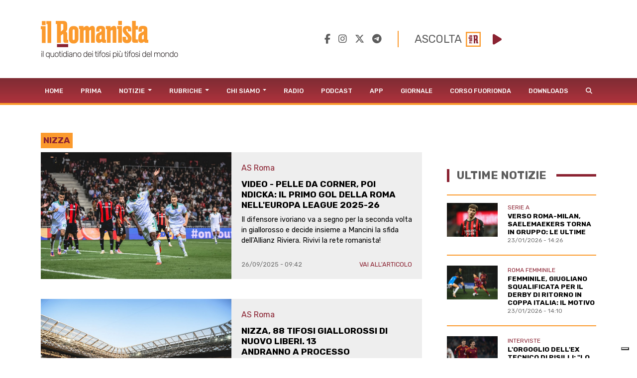

--- FILE ---
content_type: text/html; charset=UTF-8
request_url: https://www.ilromanista.eu/tag/9220/nizza?pag=1
body_size: 45092
content:
<!DOCTYPE html>
<html>

<head>

		<meta http-equiv="Content-Type" content="text/html; charset=utf-8">
	<title>Tag: nizza - IlRomanista.eu</title>
	<meta charset="utf-8" />
	<meta name="viewport" content="width=device-width, initial-scale=1, user-scalable=no" />
	<meta name="description" content="">

	<link rel="shortcut icon" href="https://www.ilromanista.eu/public/images/favicon.ico">

	
	<meta property="fb:app_id" content="1339321426164429" />
    <meta property="fb:admins" content="" />

    <meta property="og:site_name" content="IlRomanista.eu">
    <meta property="og:locale" content="it_IT">

	<meta name="robots" content="index, follow">

	<link rel="canonical" href="https://www.ilromanista.eu/tag/9220/nizza" />
    <!-- <link rel="amphtml" href="https://www.ilromanista.eu/amp/football-please/news/135989/juventus-nuove-accuse-di-falso-in-bilancio-perquisite-alcune-sedi" /> -->

    <meta name="twitter:card" content="summary_large_image">
    <meta name="twitter:site" content="@ilRomanistaweb">
    <meta name="twitter:creator" content="@ilRomanistaweb">

	<meta property="og:type" content="article">
	<meta property="og:url" content="https://www.ilromanista.eu/tag/9220/nizza">
	<meta property="og:title" content="Tag: nizza - IlRomanista.eu">
	<meta property="og:image" content="">
	<meta property="og:description" content="">
	<meta property="og:article:section" content="">

	<script type="text/javascript">
var _iub = _iub || [];
_iub.csConfiguration = {"siteId":3780251,"cookiePolicyId":23482186,"lang":"it"};
</script>
<script type="text/javascript" src="https://cs.iubenda.com/autoblocking/3780251.js"></script>
<script type="text/javascript" src="//cdn.iubenda.com/cs/gpp/stub.js"></script>
<script type="text/javascript" src="//cdn.iubenda.com/cs/iubenda_cs.js" charset="UTF-8" async></script>

	<script language="javascript" type="text/javascript">
		var site_url = "https://www.ilromanista.eu/";
		var base_url = "https://www.ilromanista.eu";
	</script>
	<link type="text/css" href="https://cdnjs.cloudflare.com/ajax/libs/font-awesome/6.5.1/css/all.min.css" rel="stylesheet"  />
<link type="text/css" href="https://www.ilromanista.eu/public/slick/slick.css" rel="stylesheet"  />
<link type="text/css" href="https://www.ilromanista.eu/public/slick/slick-theme.css" rel="stylesheet"  />
<link type="text/css" href="https://cdn.jsdelivr.net/npm/bootstrap@5.1.3/dist/css/bootstrap.min.css" rel="stylesheet"  />
<link type="text/css" href="https://www.ilromanista.eu/public/style.css?t=1769175727" rel="stylesheet"  />

	<link rel="preconnect" href="https://fonts.googleapis.com">
	<link rel="preconnect" href="https://fonts.gstatic.com" crossorigin>
	<link href="https://fonts.googleapis.com/css2?family=Rubik:wght@300;400;500;700;800&display=swap" rel="stylesheet">
	<link href="https://fonts.googleapis.com/css2?family=Merriweather:ital,wght@0,300;0,400;0,700;0,900;1,300;1,400;1,700;1,900&family=Rubik:wght@300;400;700;800&display=swap" rel="stylesheet">

	<script data-ad-client="ca-pub-4448308114640987" async src="https://pagead2.googlesyndication.com/pagead/js/adsbygoogle.js"></script>

	
		<script>
		window._gmp = window._gmp || {};
		window._gmp.pageType = 'category';
		</script>

	
	<script type="text/javascript">
    (function(c,l,a,r,i,t,y){
        c[a]=c[a]||function(){(c[a].q=c[a].q||[]).push(arguments)};
        t=l.createElement(r);t.async=1;t.src="https://www.clarity.ms/tag/"+i;
        y=l.getElementsByTagName(r)[0];y.parentNode.insertBefore(t,y);
    })(window, document, "clarity", "script", "oggftnez03");
</script>

<script async src="https://securepubads.g.doubleclick.net/tag/js/gpt.js"></script>
<script>
/*
NOTA UTILIZZO PAGINA ADSMANAGER
UNA VOLTA CLICCATO IL PULSANTE "salva il codice",
REFRESHARE PER VISUALIZZARE IL NUOVO CODICE.
ATTENZIONE: NON REFRESHARE CON IL METODO CLASSICO, MA RIVISITANDO IL LINK (CLICCA SUL LINK NELLA ADDRESS BAR E PREMI INVIO)
*/

/*DIZIONARIO DEGLI ADS (VENDOR,DIMENSIONI,ID)*/
const adSlotsDictionary = [

	/*DESKTOP - HOME*/

    { idContainer : 'HOMEDESKMH1', path: '/23210111193/MAURY0001', size: [970, 250], id: 'div-gpt-ad-1740585667336-0', autoScale : true, isCube : false}
	,{ idContainer : 'HOMEDESKHP1', path: '/23210111193/CG00001', size: [300, 600], id: 'div-gpt-ad-1731505990093-0', autoScale : true, isCube : false }
	
	/*DESKTOP - ARTICLE*/
	
	,{ idContainer : 'ARTDESKMH1', path: '/23210111193/MAURY0001', size: [970, 250], id: 'div-gpt-ad-1740585667336-0', autoScale : true, isCube : false }
	,{ idContainer : 'ARTDESKMR1', path: '/23210111193/MAURY0001', size: [300, 250], id: 'div-gpt-ad-1740586225537-0', autoScale : true, isCube : false }
	,{ idContainer : 'ARTDESKMR2', path: '/23210111193/RR-00001', size: [300, 250], id: 'div-gpt-ad-1731506097561-0', autoScale : true, isCube : false }
	,{ idContainer : 'ARTDESKMH2', path: '/23210111193/CG00001', size: [970, 250], id: 'div-gpt-ad-1731506126086-0', autoScale : true, isCube : false }
	
	/*MOBILE - HOME*/
	
	,{ idContainer : 'HOMEMOBMM1', path: '/23210111193/MAURY0001', size: [300, 100], id: 'div-gpt-ad-1740586296651-0', autoScale : true, isCube : false }
	,{ idContainer : 'HOMEMOBMR1', path: '/23210111193/MAURY0001', size: [300, 250], id: 'div-gpt-ad-1740585855676-0', autoScale : true, isCube : false }
    ,{ idContainer : 'HOMEMOBMR2', path: '/23210111193/RR-00001', size: [300, 250], id: 'div-gpt-ad-1731505263247-0', autoScale : true, isCube : false }
    ,{ idContainer : 'HOMEMOBMR3', path: '/23210111193/CG00001', size: [300, 250], id: 'div-gpt-ad-1731505300669-0', autoScale : true, isCube : false }
	
	/*MOBILE - ARTICLE*/
	
	,{ idContainer : 'ARTMOBMM1', path: '/23210111193/MAURY0001', size: [300, 100], id: 'div-gpt-ad-1740586296651-0', autoScale : true, isCube : false }
	,{ idContainer : 'ARTMOBMR1', path: '/23210111193/MAURY0001', size: [300, 250], id: 'div-gpt-ad-1740585855676-0', autoScale : true, isCube : false } 	
	,{ idContainer : 'ARTMOBMM2', path: '/23210111193/CG00001', size: [300, 100], id: 'div-gpt-ad-1731505836608-0', autoScale : true, isCube : false }
    ,{ idContainer : 'ARTMOBMM3', path: '/23210111193/CG00001', size: [300, 100], id: 'div-gpt-ad-1731505725084-0', autoScale : true, isCube : false }
 
];


//istanziazione ads
let adSlots = [];
window.googletag = window.googletag || {cmd: []};


adSlotsDictionary.forEach(slot => {
	
	
	document.addEventListener("DOMContentLoaded", () => { 
		var cont = document.querySelector('#'+slot.idContainer);
		if(cont){
			if(!cont.querySelector('#'+slot.id)){
				var div = document.createElement('div');
				div.id = slot.id;
				if(slot.isCube){div.classList.add('cube-ad');}
				cont.appendChild(div);
			}
			googletag.cmd.push(function() { adSlots.push( googletag.defineSlot(slot.path, slot.size, slot.id) .addService(googletag.pubads()) ); });	
			googletag.cmd.push(function() { googletag.display(slot.id); }); 
			if(slot.autoScale){scaleAd(slot.idContainer, slot.size[0], slot.size[1]);}
		}
	} );
	
});

googletag.cmd.push(function() {
	googletag.pubads().enableSingleRequest();
	googletag.enableServices();
});


	

//funzione per adattare dimenzioni ads a contenitori
function scaleAd(id, adWidth = 300, adHeight = 250) {
    try {
        var box = document.querySelector('#' + id);
        if (!box) {  throw new Error('Elemento ' + id + ' non presente.'); }
        var attempts = 0;
        var maxAttempts = 5;
        var ad = null;
        function checkAdExistence() {
            ad = box.querySelector('iframe');
            
            if (ad) { 
                clearInterval(interval);                
                //eseguo il ridimensionamento
                var boxWidth = parseInt(getComputedStyle(box).width);
                var boxHeight = parseInt(getComputedStyle(box).height);
                var diffWidth = boxWidth / adWidth;
                var diffHeight = boxHeight / adHeight;
                ad.style.transform = 'scaleX(' + diffWidth + ') scaleY(' + diffHeight + ')';
				ad.style.transformOrigin = 'left top';

                return true;
            }
            attempts++;
            if (attempts >= maxAttempts) {
                clearInterval(interval); 
                throw new Error('Iframe elemento ' + id + ' non presente.');
            }
        }
        var interval = setInterval(checkAdExistence, 1000);
    } catch (e) { console.error('Errore in variazione dimensioni ' + id + ' : ', e); }
}




</script>

<style>

#HOMEDESKMH1,#HOMEDESKHP1,#ARTDESKMH1,#ARTDESKMR1,#ARTDESKMR2,#ARTDESKMH2{
    max-width: 100%;     
}   

#HOMEMOBMM1, #ARTMOBMM1, #ARTMOBMM2, #ARTMOBMM3, #ARTMOBMR1, #HOMEMOBMR1, #HOMEMOBMR2, #HOMEMOBMR3{
    width: 100%;
}

#HOMEMOBMM1, #ARTMOBMM1, #ARTMOBMM2, #ARTMOBMM3{
	height: calc((100vw - 2 * .75rem) / 3);
    max-height: calc((540px - 2 * .75rem) / 3); 
}

#ARTMOBMR1, #HOMEMOBMR1, #HOMEMOBMR2, #HOMEMOBMR3{
	height: calc((100vw) / 1.25);
    max-height: calc((540px) / 1.25);
	overflow: hidden;
}

/*CUBO*/

#HOMEMOBMM1 > div:not(.cube-ad) > div, #ARTMOBMM1 > div:not(.cube-ad) > div, #ARTMOBMM2 > div:not(.cube-ad) > div, #ARTMOBMM3 > div:not(.cube-ad) > div
,#ARTMOBMR1 > div:not(.cube-ad) > div,#HOMEMOBMR1 > div:not(.cube-ad) > div, #HOMEMOBMR2 > div:not(.cube-ad) > div, #HOMEMOBMR3 > div:not(.cube-ad) > div {
    width: 100% !important;
    height: 100% !important;
	justify-content : flex-start !important;
}

#HOMEMOBMM1 div.cube-ad img, #ARTMOBMM1 div.cube-ad img, #ARTMOBMM2 div.cube-ad img, #ARTMOBMM3 div.cube-ad img
,#ARTMOBMR1 div.cube-ad img, #HOMEMOBMR1 div.cube-ad img, #HOMEMOBMR2 div.cube-ad img, #HOMEMOBMR3 div.cube-ad img {
    width: 22px !important;
}              



                         
</style>

</head>

<body class="">

	<div class="container" id="header">
		<header>
			<div class="row">
				<div class="col-md-6 d-none d-sm-block d-sm-none d-md-block">
					<a href="https://www.ilromanista.eu/">
						<img id="logo" src="https://www.ilromanista.eu/public/images/logo.png" class="img-fluid">
					</a>
				</div>
				<div id="social_player" class="col-md-6 d-none d-sm-block d-sm-none d-md-block">
					<div class="social-media">
						<a href="https://www.facebook.com/ilromanistaweb/" target="_blank" hidefocus="true"><i class="fa-brands fa-facebook-f"></i></a>
						&nbsp;&nbsp;
						<a href="https://www.instagram.com/ilromanistaweb/" target="_blank" hidefocus="true"><i class="fa-brands fa-instagram"></i></a>
						&nbsp;&nbsp;
						<a href="https://twitter.com/ilRomanistaweb" target="_blank" hidefocus="true"><i class="fa-brands fa-x-twitter"></i></a>
						&nbsp;&nbsp;
						<a href="https://t.me/ilromanistaweb" target="_blank" hidefocus="true"><i class="fa-brands fa-telegram"></i></a>
						<!-- &nbsp;&nbsp;
						<a href="https://www.youtube.com/user/ilromanistaTV" target="_blank" hidefocus="true"><i class="fa-brands fa-youtube-square"></i></a> -->
					</div>
					<!-- <link type="text/css" href="https://cdnjs.cloudflare.com/ajax/libs/font-awesome/6.1.1/css/all.min.css" rel="stylesheet"  /> -->
<audio id="player" src="https://romanista.newradio.it/stream"></audio>
<div id="audioPlayer"> 
	<span id="full">ASCOLTA</span>&nbsp;&nbsp;<img id="logoradio" src="https://www.ilromanista.eu/public/images/Logo_Radio_Romanista_small.png">&nbsp;&nbsp;
	<i id="playPause" class="fa-solid fa-play"></i>
	<input type="range" min="0" max="1" step="0.1" id="volume" style="display: none;">
</div>
  
<style>
:root{ --player-yellow-color: #FB9A2B; --player-red-color: #8b2332;}
#audioPlayer{ margin-left: 2em; padding-left: 2em; border-left: 2px solid var(--giallo); display: flex; align-items: center; justify-content: center }
#playPause{ color: var( --player-red-color ); font-size: 1.5em; width: 1em;}
#volume{ width: 5em; height: 2em; -webkit-appearance: none; }
#volume:focus {outline: none;}
#volume::-webkit-slider-runnable-track {width: 100%;height: 5px;cursor: pointer;animate: 0.2s;box-shadow: 0px 0px 0px #000000;background:var( --player-yellow-color );border-radius: 1px;border: 0px solid #000000;}
#volume::-webkit-slider-thumb {box-shadow: 0px 0px 0px #000000;border: 0px solidvar( --player-yellow-color );height: 18px;width: 18px;border-radius: 25px;background: var(--player-red-color);cursor: pointer;-webkit-appearance: none;margin-top: -6.5px;}
#volume:focus::-webkit-slider-runnable-track {background:var( --player-yellow-color );}
#volume::-moz-range-track {width: 100%;height: 5px;cursor: pointer;animate: 0.2s;box-shadow: 0px 0px 0px #000000;background:var( --player-yellow-color );border-radius: 1px;border: 0px solid #000000;}
#volume::-moz-range-thumb {box-shadow: 0px 0px 0px #000000;/* border: 0px solidvar( --player-yellow-color ); */height: 1em;width: 1em;border-radius: 1em;background: var(--player-red-color);cursor: pointer;}
#volume::-ms-track {width: 100%;height: 5px;cursor: pointer;animate: 0.2s;background: transparent;border-color: transparent;color: transparent;}
#volume::-ms-fill-lower {background:var( --player-yellow-color );border: 0px solid #000000;border-radius: 2px;box-shadow: 0px 0px 0px #000000;}
#volume::-ms-fill-upper {background:var( --player-yellow-color );border: 0px solid #000000;border-radius: 2px;box-shadow: 0px 0px 0px #000000;}
#volume::-ms-thumb {margin-top: 1px;box-shadow: 0px 0px 0px #000000;border: 0px solid var( --player-yellow-color );height: 18px;width: 18px;border-radius: 25px;backgroundvar(--player-red-color);cursor: pointer;}
#volume:focus::-ms-fill-lower {background:var( --player-yellow-color );}
#volume:focus::-ms-fill-upper {background:var( --player-yellow-color );}

#audioPlayer > span{ font-size: 1.4em; text-transform: uppercase; color: var(--grigio); font-weight: 400; }
#audioPlayer > span#short {display: none;}
#audioPlayer #logoradio{ width: 30px; margin-right: 1em; }
@media (max-width: 749px){
	#socialbar{ margin: 0 -15px; padding: 15px 10px 0; background-color: #f6f6f6; }
	#volume{ background-color: #f6f6f6;  }
	div.social-media > a:nth-child(5){ display: none; }
}

</style>
<script>
	document.querySelector('#playPause').addEventListener('click', function(e){
		if( this.classList.contains("fa-play") ){
			this.classList.remove("fa-play");
			this.classList.add("fa-pause");
			document.getElementById('player').play();
		}else{
			this.classList.remove("fa-pause");			
			this.classList.add("fa-play");
			document.getElementById('player').pause()
		}
	})
	document.querySelector("#volume").addEventListener('change', function(e){
		console.log(this.value);
		document.getElementById('player').volume = this.value;
	})
	document.querySelector("#volume").value = document.getElementById('player').volume;
</script>				</div>
			</div>
		</header>
	</div>
	<div id="menu">
<nav class="navbar navbar-expand-lg navbar-light">
	<div class="container">
		<a id="erre" class="d-none d-lg-block d-lg-none" href="https://www.ilromanista.eu/"><img src="https://www.ilromanista.eu/public/images/logo-R.png"></a>
		<a id="logomobile" class="navbar-brand d-block d-lg-none" href="https://www.ilromanista.eu/"><img src="https://www.ilromanista.eu/public/images/logo-mobile.png"></a>
		<!-- <div id="toggleButtons"> -->
			<button class="navbar-toggler" type="button" data-bs-toggle="collapse" data-bs-target="#navbarMainMenu" aria-controls="navbarMainMenu" aria-expanded="false" aria-label="Toggle navigation">
				<span class="navbar-toggler-icon"></span>
			</button>			
		<!-- </div> -->
		<div class="collapse navbar-collapse" id="navbarMainMenu">
			<ul class="navbar-nav me-auto mb-2 mb-lg-0">
								<li class="nav-item">
					<a class="nav-link" href="https://www.ilromanista.eu/">Home</a>
				</li>
								<li class="nav-item">
					<a class="nav-link" href="https://www.ilromanista.eu/prima-pagina">Prima</a>
				</li>
									<li class="nav-item dropdown">
						<a class="nav-link dropdown-toggle" href="#" id="navbarDropdown32" role="button" data-bs-toggle="dropdown" aria-expanded="false">
							Notizie						</a>
						<ul class="dropdown-menu" aria-labelledby="navbarDropdown32">
															<li><a class="dropdown-item" href="https://www.ilromanista.eu/news/as-roma">AS Roma</a></li>
															<li><a class="dropdown-item" href="https://www.ilromanista.eu/serie-a">Serie A</a></li>
															<li><a class="dropdown-item" href="https://www.ilromanista.eu/stagione/europa-league">Europa League</a></li>
															<li><a class="dropdown-item" href="https://www.ilromanista.eu/coppa-italia">Coppa Italia</a></li>
															<li><a class="dropdown-item" href="https://www.ilromanista.eu/news/conferenze-stampa">Conferenze Stampa </a></li>
															<li><a class="dropdown-item" href="https://www.ilromanista.eu/news/pagelle">Pagelle</a></li>
															<li><a class="dropdown-item" href="https://www.ilromanista.eu/news/calciomercato">Calciomercato</a></li>
															<li><a class="dropdown-item" href="https://www.ilromanista.eu/news/trigoria">Trigoria</a></li>
															<li><a class="dropdown-item" href="https://www.ilromanista.eu/news/stadio-della-roma">Nuovo Stadio</a></li>
															<li><a class="dropdown-item" href="https://www.ilromanista.eu/news/interviste">Interviste</a></li>
															<li><a class="dropdown-item" href="https://www.ilromanista.eu/news/biglietti">Biglietti</a></li>
															<li><a class="dropdown-item" href="https://www.ilromanista.eu/news/settore-giovanile">Settore Giovanile</a></li>
															<li><a class="dropdown-item" href="https://www.ilromanista.eu/news/femminile">Roma Femminile</a></li>
															<li><a class="dropdown-item" href="https://www.ilromanista.eu/news/nazionale">Nazionale</a></li>
															<li><a class="dropdown-item" href="https://www.ilromanista.eu/football-please/news">Football Please</a></li>
															<li><a class="dropdown-item" href="https://www.ilromanista.eu/news/altri-sport">Altri Sport</a></li>
															<li><a class="dropdown-item" href="https://www.ilromanista.eu/news/cronaca">Cronaca</a></li>
															<li><a class="dropdown-item" href="https://www.ilromanista.eu/citta/cultura-e-spettacoli">Cultura e Spettacoli</a></li>
													</ul>
					</li>
									<li class="nav-item dropdown">
						<a class="nav-link dropdown-toggle" href="#" id="navbarDropdown3" role="button" data-bs-toggle="dropdown" aria-expanded="false">
							Rubriche						</a>
						<ul class="dropdown-menu" aria-labelledby="navbarDropdown3">
															<li><a class="dropdown-item" href="https://www.ilromanista.eu/rubriche/punto-e-virgola">Punto e virgola</a></li>
															<li><a class="dropdown-item" href="https://www.ilromanista.eu/rubriche/cogito-ergo-sud">Cogito Ergo Sud</a></li>
															<li><a class="dropdown-item" href="https://www.ilromanista.eu/rubriche/tatticamente">TatticaMente</a></li>
															<li><a class="dropdown-item" href="https://www.ilromanista.eu/rubriche/segnali-di-fumo">Segnali di fumo</a></li>
															<li><a class="dropdown-item" href="https://www.ilromanista.eu/rubriche/fila-76">Fila 76</a></li>
															<li><a class="dropdown-item" href="https://www.ilromanista.eu/rubriche/var-e-eventuali">VAR & eventuali</a></li>
															<li><a class="dropdown-item" href="https://www.ilromanista.eu/rubriche/controvento">Controvento</a></li>
															<li><a class="dropdown-item" href="https://www.ilromanista.eu/rubriche/la-versione-di-faber">La versione di Faber</a></li>
															<li><a class="dropdown-item" href="https://www.ilromanista.eu/rubriche/storie-infinite">Storie infinite</a></li>
															<li><a class="dropdown-item" href="https://www.ilromanista.eu/rubriche/il-vigile-del-focus">Il vigile del focus</a></li>
															<li><a class="dropdown-item" href="https://www.ilromanista.eu/rubriche/te-la-ricordi-quella">Te la ricordi quella</a></li>
															<li><a class="dropdown-item" href="https://www.ilromanista.eu/rubriche/per-la-roma">Per la Roma</a></li>
															<li><a class="dropdown-item" href="https://www.ilromanista.eu/rubriche/l-alfabeto">L'Alfabeto</a></li>
															<li><a class="dropdown-item" href="https://www.ilromanista.eu/rubriche/il-giro-del-mondo-in-80-club">Il giro del mondo in 80 club </a></li>
															<li><a class="dropdown-item" href="https://www.ilromanista.eu/rubriche/la-lettera-di-et">La lettera di ET</a></li>
															<li><a class="dropdown-item" href="https://www.ilromanista.eu/romantica">Romantica</a></li>
															<li><a class="dropdown-item" href="https://www.ilromanista.eu/rubriche/commenti">Commenti</a></li>
													</ul>
					</li>
									<li class="nav-item dropdown">
						<a class="nav-link dropdown-toggle" href="#" id="navbarDropdown6" role="button" data-bs-toggle="dropdown" aria-expanded="false">
							Chi Siamo						</a>
						<ul class="dropdown-menu" aria-labelledby="navbarDropdown6">
															<li><a class="dropdown-item" href="https://www.ilromanista.eu/la-redazione">La Redazione</a></li>
															<li><a class="dropdown-item" href="https://www.ilromanista.eu/news/as-roma/9348/la-storia-de-il-romanista-lunico-quotidiano-al-mondo-dedicato-a-una-squadra-di-calcio">La Nostra Storia</a></li>
													</ul>
					</li>
								<li class="nav-item">
					<a class="nav-link" href="https://radioromanista.it/">Radio</a>
				</li>
								<li class="nav-item">
					<a class="nav-link" href="https://radioromanista.it/podcast/">Podcast</a>
				</li>
								<li class="nav-item">
					<a class="nav-link" href="https://radioromanista.it/app/">App</a>
				</li>
								<li class="nav-item">
					<a class="nav-link" href="https://bit.ly/ilromanistaissuu">Giornale</a>
				</li>
								<li class="nav-item">
					<a class="nav-link" href="https://radioromanista.it/fuorionda/">Corso Fuorionda</a>
				</li>
								<li class="nav-item">
					<a class="nav-link" href="http://www.ilromanista.eu/downloads">Downloads</a>
				</li>
								<li>
					<a class="nav-link" href="#" id="lente"><i class="fas fa-search"></i></a>
					<form method="post" id="ricerca" action="https://www.ilromanista.eu/ricerca">
						<div class="input-group" style="width: 200px;">
							<input class="form-control form-control-sm" name="ricerca" placeholder="" aria-label="Ricerca" />
							<button class="btn btn-search" type="submit"><i class="fas fa-search"></i></button>
						</div>				
					</form>	
				</li>
			</ul>
		</div>
	</div>
</nav>
</div>		<div class="container" id="corpo">
		<div id="content">
			<!-- masthead-->
<div id="categoria">
	<h1 class="mt-2">nizza</h1>
	<div id="contentAndSidebar">
		<div id="content">
						<div id="altreNotizie">
			<article>
			<div class="immagine">
				<a href="https://www.ilromanista.eu/news/as-roma/165374/video-pelle-da-corner-poi-ndicka-il-primo-gol-della-roma-nelleuropa-league-2025-26">
									<img src="https://www.ilromanista.eu/writable/deimo_thumbs/2025-09/GettyImages-2237185820_thumb-900-600.jpg" class="img-fluid img-aspect-ratio" alt="">					
								
				</a>
			</div>

			<div class="info">
				<a href="https://www.ilromanista.eu/news/as-roma/165374/video-pelle-da-corner-poi-ndicka-il-primo-gol-della-roma-nelleuropa-league-2025-26">
					<div class="categoria">AS Roma</div>
					<h2>VIDEO - Pelle da corner, poi Ndicka: il primo gol della Roma nell'Europa League 2025-26</h2>
					<div class="sottotitolo">Il difensore ivoriano va a segno per la seconda volta in giallorosso e decide insieme a Mancini la sfida dell'Allianz Riviera. Rivivi la rete romanista!</div>
				</a>
				<div class="data">26/09/2025 - 09:42</div>
				<div class="link">
					<a href="https://www.ilromanista.eu/news/as-roma/165374/video-pelle-da-corner-poi-ndicka-il-primo-gol-della-roma-nelleuropa-league-2025-26">VAI ALL'ARTICOLO</a>
				</div>
			</div>

		</article>

		<!-- <div class="separatore mt-2"></div> -->


			<article>
			<div class="immagine">
				<a href="https://www.ilromanista.eu/news/as-roma/165371/nizza-88-tifosi-giallorossi-di-nuovo-liberi-13-andrannoaprocesso">
									<img src="https://www.ilromanista.eu/writable/deimo_thumbs/2025-09/GettyImages-2237148005_thumb-900-600.jpg" class="img-fluid img-aspect-ratio" alt="">					
								
				</a>
			</div>

			<div class="info">
				<a href="https://www.ilromanista.eu/news/as-roma/165371/nizza-88-tifosi-giallorossi-di-nuovo-liberi-13-andrannoaprocesso">
					<div class="categoria">AS Roma</div>
					<h2>Nizza, 88 tifosi giallorossi di nuovo liberi. 13 andranno a processo</h2>
					<div class="sottotitolo">Dopo le tensioni nella notte della vigilia, 88 sostenitori, in stato di fermo per più di 24 ore, sono stati rilasciati con il foglio di via. Altri ora rimarranno detenuti in Francia</div>
				</a>
				<div class="data">26/09/2025 - 07:30</div>
				<div class="link">
					<a href="https://www.ilromanista.eu/news/as-roma/165371/nizza-88-tifosi-giallorossi-di-nuovo-liberi-13-andrannoaprocesso">VAI ALL'ARTICOLO</a>
				</div>
			</div>

		</article>

		<!-- <div class="separatore mt-2"></div> -->


			<article>
			<div class="immagine">
				<a href="https://www.ilromanista.eu/rubriche/tatticamente/165364/lanalisi-di-nizza-roma-nessun-dorma-con-gasp-si-rischia-la-figuraccia">
									<img src="https://www.ilromanista.eu/writable/deimo_thumbs/2025-09/GettyImages-2237193208_thumb-900-600.jpg" class="img-fluid img-aspect-ratio" alt="">					
								
				</a>
			</div>

			<div class="info">
				<a href="https://www.ilromanista.eu/rubriche/tatticamente/165364/lanalisi-di-nizza-roma-nessun-dorma-con-gasp-si-rischia-la-figuraccia">
					<div class="categoria">TatticaMente </div>
					<h2>L'analisi di Nizza-Roma: nessun dorma, con Gasp si rischia la figuraccia</h2>
					<div class="sottotitolo">Nella bella vittoria in Francia i prodromi della filosofia del tecnico. E c’è un motivo per cui non si può mai abbassare la guardia...</div>
				</a>
				<div class="data">26/09/2025 - 06:00</div>
				<div class="link">
					<a href="https://www.ilromanista.eu/rubriche/tatticamente/165364/lanalisi-di-nizza-roma-nessun-dorma-con-gasp-si-rischia-la-figuraccia">VAI ALL'ARTICOLO</a>
				</div>
			</div>

		</article>

		<!-- <div class="separatore mt-2"></div> -->


			<article>
			<div class="immagine">
				<a href="https://www.ilromanista.eu/news/as-roma/165359/dallottima-gestione-ai-passaggi-chiave-le-statistiche-di-el-aynaoui-col-nizza">
									<img src="https://www.ilromanista.eu/writable/deimo_thumbs/2025-09/GettyImages-2237178794_thumb-900-600.jpg" class="img-fluid img-aspect-ratio" alt="">					
								
				</a>
			</div>

			<div class="info">
				<a href="https://www.ilromanista.eu/news/as-roma/165359/dallottima-gestione-ai-passaggi-chiave-le-statistiche-di-el-aynaoui-col-nizza">
					<div class="categoria">AS Roma</div>
					<h2>Dall'ottima gestione ai passaggi chiave: le statistiche di El Aynaoui col Nizza</h2>
					<div class="sottotitolo">Il centrocampista marocchino ha disputato una gara in crescendo alla prima stagionale in Europa League. Ecco i dati accumulati contro i rossoneri</div>
				</a>
				<div class="data">25/09/2025 - 18:25</div>
				<div class="link">
					<a href="https://www.ilromanista.eu/news/as-roma/165359/dallottima-gestione-ai-passaggi-chiave-le-statistiche-di-el-aynaoui-col-nizza">VAI ALL'ARTICOLO</a>
				</div>
			</div>

		</article>

		<!-- <div class="separatore mt-2"></div> -->


			<article>
			<div class="immagine">
				<a href="https://www.ilromanista.eu/stagione/europa-league/165311/verso-nizza-roma-dalla-francia-clauss-e-moffi-fuori-dal-1-per-motivi-disciplinari">
									<img src="https://www.ilromanista.eu/writable/deimo_thumbs/2025-09/GettyImages-1400731325_thumb-900-600.jpg" class="img-fluid img-aspect-ratio" alt="">					
								
				</a>
			</div>

			<div class="info">
				<a href="https://www.ilromanista.eu/stagione/europa-league/165311/verso-nizza-roma-dalla-francia-clauss-e-moffi-fuori-dal-1-per-motivi-disciplinari">
					<div class="categoria">Europa League</div>
					<h2>Verso Nizza-Roma, dalla Francia: Clauss e Moffi fuori dal 1' per motivi disciplinari</h2>
					<div class="sottotitolo">I due calciatori, secondo RMC Sport, non verranno scelti da Haise. Il motivo è legato a un ritardo che si è verificato prima di una sessione di allenamento</div>
				</a>
				<div class="data">24/09/2025 - 14:08</div>
				<div class="link">
					<a href="https://www.ilromanista.eu/stagione/europa-league/165311/verso-nizza-roma-dalla-francia-clauss-e-moffi-fuori-dal-1-per-motivi-disciplinari">VAI ALL'ARTICOLO</a>
				</div>
			</div>

		</article>

		<!-- <div class="separatore mt-2"></div> -->


			<article>
			<div class="immagine">
				<a href="https://www.ilromanista.eu/stagione/europa-league/165310/occhio-a-questi-tre-talenti-del-nizza">
									<img src="https://www.ilromanista.eu/writable/deimo_thumbs/2025-09/Immagine%20WhatsApp%202025-09-24%20ore%2013.02.51_3c2cec93_thumb-900-600.jpg" class="img-fluid img-aspect-ratio" alt="">					
								
				</a>
			</div>

			<div class="info">
				<a href="https://www.ilromanista.eu/stagione/europa-league/165310/occhio-a-questi-tre-talenti-del-nizza">
					<div class="categoria">Europa League</div>
					<h2>Occhio a questi tre talenti del Nizza</h2>
					<div class="sottotitolo">Alle 21 la Roma scende in campo all'Allianz Riviera contro la squadra francese. Ecco dei profili da seguire con attenzione: schede a cura di Marco Palma</div>
				</a>
				<div class="data">24/09/2025 - 13:04</div>
				<div class="link">
					<a href="https://www.ilromanista.eu/stagione/europa-league/165310/occhio-a-questi-tre-talenti-del-nizza">VAI ALL'ARTICOLO</a>
				</div>
			</div>

		</article>

		<!-- <div class="separatore mt-2"></div> -->


			<article>
			<div class="immagine">
				<a href="https://www.ilromanista.eu/news/as-roma/165304/gallery-meeting-point-in-allestimento-gli-scatti-della-piazza-yitzhak-rabin">
									<img src="https://www.ilromanista.eu/writable/deimo_thumbs/gallery/Gallery%20Piazza%20Piazza%20Yitzhak%20Rabin,%20Nizza,%2024-9-2025/5375157704613557423_thumb-900-600.jpg" class="img-fluid img-aspect-ratio" alt="">
								
				</a>
			</div>

			<div class="info">
				<a href="https://www.ilromanista.eu/news/as-roma/165304/gallery-meeting-point-in-allestimento-gli-scatti-della-piazza-yitzhak-rabin">
					<div class="categoria">AS Roma</div>
					<h2>GALLERY - Meeting point in allestimento: gli scatti della Piazza Yitzhak Rabin</h2>
					<div class="sottotitolo">La sfida contro il Nizza si avvicina: fischio d'inizio alle 21 all'Allianz Riviera. Intanto, è in allestimento il punto di ritrovo per i quasi 2.000 tifosi della Roma</div>
				</a>
				<div class="data">24/09/2025 - 10:35</div>
				<div class="link">
					<a href="https://www.ilromanista.eu/news/as-roma/165304/gallery-meeting-point-in-allestimento-gli-scatti-della-piazza-yitzhak-rabin">VAI ALL'ARTICOLO</a>
				</div>
			</div>

		</article>

		<!-- <div class="separatore mt-2"></div> -->


			<article>
			<div class="immagine">
				<a href="https://www.ilromanista.eu/news/as-roma/165300/tensione-nella-notte-a-nizza-intervento-della-polizia-evitato-contatto-tra-tifoserie">
									<img src="https://www.ilromanista.eu/writable/deimo_thumbs/2025-09/5375070770180519014_thumb-900-600.jpg" class="img-fluid img-aspect-ratio" alt="">					
								
				</a>
			</div>

			<div class="info">
				<a href="https://www.ilromanista.eu/news/as-roma/165300/tensione-nella-notte-a-nizza-intervento-della-polizia-evitato-contatto-tra-tifoserie">
					<div class="categoria">AS Roma</div>
					<h2>Tensione nella notte a Nizza: intervento della polizia, evitato contatto tra tifoserie</h2>
					<div class="sottotitolo">Il tutto è avvenuto nei pressi di Piazza Massena, dove è stato allestito il fan meeting point della Roma. Intanto, cambiano alcune modalità di trasporto</div>
				</a>
				<div class="data">24/09/2025 - 09:21</div>
				<div class="link">
					<a href="https://www.ilromanista.eu/news/as-roma/165300/tensione-nella-notte-a-nizza-intervento-della-polizia-evitato-contatto-tra-tifoserie">VAI ALL'ARTICOLO</a>
				</div>
			</div>

		</article>

		<!-- <div class="separatore mt-2"></div> -->


			<article>
			<div class="immagine">
				<a href="https://www.ilromanista.eu/news/as-roma/165302/verso-nizza-roma-nuovi-orari-per-il-ritiro-dei-biglietti-le-informazioni">
									<img src="https://www.ilromanista.eu/writable/deimo_thumbs/2025-09/GettyImages-2231697596%20%281%29_thumb-900-600.jpg" class="img-fluid img-aspect-ratio" alt="">					
								
				</a>
			</div>

			<div class="info">
				<a href="https://www.ilromanista.eu/news/as-roma/165302/verso-nizza-roma-nuovi-orari-per-il-ritiro-dei-biglietti-le-informazioni">
					<div class="categoria">AS Roma</div>
					<h2>Verso Nizza-Roma, nuovi orari per il ritiro dei biglietti: le informazioni</h2>
					<div class="sottotitolo">Su indicazioni delle autorità locali, il club ha informato i suoi tifosi del cambio di orario per il ricevimento dei tagliandi utili per accedere all'Allianz Riviera</div>
				</a>
				<div class="data">24/09/2025 - 09:19</div>
				<div class="link">
					<a href="https://www.ilromanista.eu/news/as-roma/165302/verso-nizza-roma-nuovi-orari-per-il-ritiro-dei-biglietti-le-informazioni">VAI ALL'ARTICOLO</a>
				</div>
			</div>

		</article>

		<!-- <div class="separatore mt-2"></div> -->


			<article>
			<div class="immagine">
				<a href="https://www.ilromanista.eu/stagione/europa-league/165265/li-nizza-haise-cerca-il-riscatto-e-in-campo-si-rivede-ali-abdi">
									<img src="https://www.ilromanista.eu/writable/deimo_thumbs/2025-09/AV-Roma-9_thumb-900-600.jpg" class="img-fluid img-aspect-ratio" alt="">					
								
				</a>
			</div>

			<div class="info">
				<a href="https://www.ilromanista.eu/stagione/europa-league/165265/li-nizza-haise-cerca-il-riscatto-e-in-campo-si-rivede-ali-abdi">
					<div class="categoria">Europa League</div>
					<h2>Lì Nizza, Haise cerca il riscatto. E in campo si rivede Ali Abdi</h2>
					<div class="sottotitolo">I francesi vengono dal ko per 1-4 contro il Brest. Ancora assente Ndombele, non incluso nella lista Uefa. Davanti si scalda Moffi, supportato da Boga e Diop</div>
				</a>
				<div class="data">23/09/2025 - 07:30</div>
				<div class="link">
					<a href="https://www.ilromanista.eu/stagione/europa-league/165265/li-nizza-haise-cerca-il-riscatto-e-in-campo-si-rivede-ali-abdi">VAI ALL'ARTICOLO</a>
				</div>
			</div>

		</article>

		<!-- <div class="separatore mt-2"></div> -->


	</div>			<nav aria-label="navigation">
	<ul class="pagination">
				<li class="page-item active">
				<a class="page-link" href="https://www.ilromanista.eu/tag/9220/nizza?pag=1">
					1				</a>
			</li>
							<li class="page-item">
					<a class="page-link" href="https://www.ilromanista.eu/tag/9220/nizza?pag=2">
						2					</a>
				</li>
								<li class="page-item">
					<a class="page-link" href="https://www.ilromanista.eu/tag/9220/nizza?pag=3">
						3					</a>
				</li>
						<li class="page-item">
			<a class="page-link" href="" aria-label="Next">
				<span aria-hidden="true"><i class="fa-solid fa-angle-right"></i></span>
				<span class="sr-only">Next</span>
			</a>
		</li>
			</ul>
</nav>

	
		</div>
		<div id="sidebar"><div id="ARTDESKMR1"></div>
	<div id="ultimeNotizieSidebar" class="mb-4">
		<h2 class="titoloSide">Ultime notizie</h2>
		<ul class="ultimeNotizie">
				<li>
				<a href="https://www.ilromanista.eu/serie-a/168627/verso-roma-milan-saelemaekers-torna-in-gruppo-le-ultime">
					<img src="https://www.ilromanista.eu/writable/deimo_thumbs/2026-01/GettyImages-2257062378-1_thumb-900-600.jpg">
					<div class="categoria">Serie A	</div>
					<div class="titolo">Verso Roma-Milan, Saelemaekers torna in gruppo: le ultime</div>
					<div class="data">23/01/2026 - 14:26</div>
				</a>
			</li>
				<li>
				<a href="https://www.ilromanista.eu/news/femminile/168626/femminile-giugliano-squalificata-per-il-derby-di-ritorno-in-coppa-italia-il-motivo">
					<img src="https://www.ilromanista.eu/writable/deimo_thumbs/2026-01/GettyImages-2257459906_thumb-900-600.jpg">
					<div class="categoria">Roma Femminile</div>
					<div class="titolo">Femminile, Giugliano squalificata per il derby di ritorno in Coppa Italia: il motivo</div>
					<div class="data">23/01/2026 - 14:10</div>
				</a>
			</li>
				<li>
				<a href="https://www.ilromanista.eu/news/interviste/168617/lorgoglio-dellex-tecnico-di-pisilli-lo-segnalai-a-conti-ora-brilla-con-gasperini">
					<img src="https://www.ilromanista.eu/writable/deimo_thumbs/2026-01/GINO4481_thumb-900-600.jpg">
					<div class="categoria">Interviste</div>
					<div class="titolo">L'orgoglio dell'ex tecnico di Pisilli: "Lo segnalai a Conti, ora brilla con Gasperini"</div>
					<div class="data">23/01/2026 - 14:06</div>
				</a>
			</li>
				<li>
				<a href="https://www.ilromanista.eu/news/as-roma/168625/foto-aldair-esalta-ghilardi-quando-giochi-cosi-fai-la-differenza">
					<img src="https://www.ilromanista.eu/writable/deimo_thumbs/2026-01/GettyImages-2257664372_thumb-900-600.jpg">
					<div class="categoria">AS Roma</div>
					<div class="titolo">FOTO - Aldair esalta Ghilardi: "Prestazioni del genere fanno la differenza"</div>
					<div class="data">23/01/2026 - 12:40</div>
				</a>
			</li>
			</ul>
	</div>
	<div id="ARTDESKMR2"></div>	<div id="articoliPiuLettiSidebar" class="mb-4">
		<h2 class="titoloSide">PIÙ LETTI</h2>
		<ul class="articoliPiuLetti">
				<li>
				<a href="https://www.ilromanista.eu/news/as-roma/168212/foto-lo-sfotto-della-curva-sud-ai-laziali-ritrovata-una-e-a-ponte-milvio">
					<div class="numero">1</div>
					<div class="titolo">FOTO - Lo sfottò della Curva Sud ai laziali: "Ritrovata una 'E' a Ponte Milvio..."</div>
				</a>
			</li>
				<li>
				<a href="https://www.ilromanista.eu/news/calciomercato/168351/il-manchester-utd-chiude-al-trasferimento-di-zirkzee-in-avanti-si-cerca-un-esterno">
					<div class="numero">2</div>
					<div class="titolo">Il Manchester Utd chiude al trasferimento di Zirkzee. In avanti si cerca un esterno</div>
				</a>
			</li>
				<li>
				<a href="https://www.ilromanista.eu/news/as-roma/168495/niente-malen-e-vaz-in-europa-gasp-puo-chiamare-arena-cosa-dice-il-regolamento">
					<div class="numero">3</div>
					<div class="titolo">Niente Malen e Vaz in Europa, Gasp può chiamare Arena? Cosa dice il regolamento</div>
				</a>
			</li>
				<li>
				<a href="https://www.ilromanista.eu/news/as-roma/168468/foto-mancini-un-orgoglio-enorme-aver-rappresentato-la-roma-per-300-partite">
					<div class="numero">4</div>
					<div class="titolo">FOTO - Mancini: “Un orgoglio enorme aver rappresentato la Roma per 300 partite”</div>
				</a>
			</li>
			</ul>	
	</div>

<!-- <div id='gmp-bottomright' class='gmp'></div> --></div>
	</div>
</div>
		</div>
	</div>
	<footer align="center">
		<div class="container">
        <div class="row">
            <div class="col-md-6 col-xs-12" id="primoFooter">
				<img src="https://www.ilromanista.eu/public/images/logoFooter.png" class="img-fluid" id="logofooter">
				<p>Per la pubblicità su il Romanista:<br /> 
					Globo Advertising S.r.l.<br />
					info@globoadv.it
				</p>
				<p>Scarica la nostra app ufficiale</p>
				<div id="footer_download_app" style="display: block;">
					<a href="https://apps.apple.com/it/app/radio-romanista/id1664521886" target="_blank" alt="Scarica la nostra APP per Ios" title="Scarica la nostra APP per Ios">
						<img src="https://www.ilromanista.eu/public/images/IosStore.png">						
					</a>				
					<a href="https://play.google.com/store/apps/details?id=it.radioromanista&hl=it" target="_blank" alt="Scarica la nostra APP per android" title="Scarica la nostra APP per android">
						<img src="https://www.ilromanista.eu/public/images/googlePlay.png">						
					</a>
				</div>							
            </div>

            <div class="col-md-6 col-xs-12" style="margin: 20px 0; text-align: right;" id="primoFooterAfter">
				<ul class="list list-item">
					<li><a href="https://www.ilromanista.eu/la-redazione">La Redazione</a></li>
					<li><a href=" https://bit.ly/ilromanistaissuu" target="_blank">Giornale</a></li>
					<li><a href="https://radioromanista.it/app/" target="_blank">App</a></li>
					<li><a href="https://radioromanista.it/" target="_blank">Radio</a></li>
					<li><a href="https://radioromanista.it/podcast/" target="_blank">Podcast</a></li>
					<li><a href="https://www.ilromanista.eu/news/as-roma/9348/la-storia-de-il-romanista-lunico-quotidiano-al-mondo-dedicato-a-una-squadra-di-calcio">
						La nostra storia</a></li>
					<li><a href="https://www.ilromanista.eu/privacy_policy">Privacy policy</a></li>
					<!-- <li><a href="https://www.iubenda.com/privacy-policy/23482186" class="iubenda-white no-brand iubenda-noiframe iubenda-embed iub-legal-only iubenda-noiframe " title="Privacy Policy ">
						Privacy Policy</a></li>
					<script type="text/javascript">(function (w,d) {var loader = function () {var s = d.createElement("script"), tag = d.getElementsByTagName("script")[0]; s.src="https://cdn.iubenda.com/iubenda.js"; tag.parentNode.insertBefore(s,tag);}; if(w.addEventListener){w.addEventListener("load", loader, false);} else if(w.attachEvent){w.attachEvent("onload", loader);} else{w.onload = loader;}})(window, document);</script> -->
					<li><a href="https://www.ilromanista.eu/cookie_policy">Informativa sui cookie</a></li>
					<!-- <li>
					<a href="https://www.iubenda.com/privacy-policy/23482186/cookie-policy" class="iubenda-white no-brand iubenda-noiframe iubenda-embed iubenda-noiframe " title="Cookie Policy ">
						Cookie Policy</a></li>
					<script type="text/javascript">(function (w,d) {var loader = function () {var s = d.createElement("script"), tag = d.getElementsByTagName("script")[0]; s.src="https://cdn.iubenda.com/iubenda.js"; tag.parentNode.insertBefore(s,tag);}; if(w.addEventListener){w.addEventListener("load", loader, false);} else if(w.attachEvent){w.attachEvent("onload", loader);} else{w.onload = loader;}})(window, document);</script>					 -->
				</ul>
				<div class="social-media">
					<a href="https://www.facebook.com/ilromanistaweb/" target="_blank" hidefocus="true"><i class="fa-brands fa-facebook fa-2xl"></i></a>
					&nbsp;&nbsp;
					<a href="https://www.instagram.com/ilromanistaweb/" target="_blank" hidefocus="true"><i class="fa-brands fa-instagram fa-2xl"></i></a>
					&nbsp;&nbsp;
					<a href="https://twitter.com/ilRomanistaweb" target="_blank" hidefocus="true"><i class="fa-brands fa-x-twitter fa-2xl"></i></a>
					&nbsp;&nbsp;
					<a href="https://t.me/ilromanistaweb" target="_blank" hidefocus="true"><i class="fa-brands fa-telegram fa-2xl"></i></a>
				</div>				
            </div>
        </div>
    </div>
	<div id="secondFooter">
		<div class="container">
			<div class="row">
			<div class="col-md-6 col-xs-12" style="margin: 20px 0; text-align: left;">
				<p>© 2026 Tutti i diritti riservati.<br />
					Il Romanista Edizioni srl - Via Pietro Boccanelli 27, 00138 Roma<br />
					Partita IVA: 11995131007
				</p>
			</div>
			<div class="col-md-6 col-xs-12" style="margin: 20px 0; text-align: right;">
				<p>Il Romanista è una testata registrata presso il <br />
					Tribunale di Roma il 25 maggio 2017 al numero 84<br />
					Direttore responsabile: Daniele Lo Monaco<br />
					Direttore editoriale: Tonino Cagnucci<br />
				</p>
			</div>
		</div>	
		</div>	
		</div>		</footer>
	<script language="javascript" type="text/javascript" src="https://cdnjs.cloudflare.com/ajax/libs/jquery/3.6.0/jquery.min.js" ></script>
<script language="javascript" type="text/javascript" src="https://www.ilromanista.eu/public/slick/slick.js" ></script>
<script language="javascript" type="text/javascript" src="https://cdn.jsdelivr.net/npm/bootstrap@5.1.3/dist/js/bootstrap.bundle.min.js" ></script>
<script language="javascript" type="text/javascript" src="https://www.ilromanista.eu/public/script.js" ></script>
	
<!-- Global site tag (gtag.js) - Google Analytics -->
<script async src="https://www.googletagmanager.com/gtag/js?id=UA-103707904-1"></script>
<script>
  window.dataLayer = window.dataLayer || [];
  function gtag(){dataLayer.push(arguments);}
  gtag('js', new Date());

  gtag('config', 'UA-103707904-1');
</script>
	<!-- <script src='https://s.adplay.it/ilromanista.eu/adplay-staging.js' async type='text/javascript'></script> -->
	<!-- TODO PRODUZIONE -->
	<script src='https://s.adplay.it/ilromanista.eu/adplay.js' async type='text/javascript'></script>
<!-- TODO CANCELLARE DOPO I TEST -->
	<script>
		function insertIdsIntoHtmlClass(className) {
			const elements = document.getElementsByClassName(className);
			for (let i = 0; i < elements.length; i++) {
				elements[i].innerHTML = '<p style="background-color: magenta; padding: 1em">###'+elements[i].id+'###</p>';
			}
		}
			</script>

	</body>
</html>

--- FILE ---
content_type: text/html; charset=utf-8
request_url: https://www.google.com/recaptcha/api2/aframe
body_size: 267
content:
<!DOCTYPE HTML><html><head><meta http-equiv="content-type" content="text/html; charset=UTF-8"></head><body><script nonce="MC2u88hHwbIlvdF8nvVz6g">/** Anti-fraud and anti-abuse applications only. See google.com/recaptcha */ try{var clients={'sodar':'https://pagead2.googlesyndication.com/pagead/sodar?'};window.addEventListener("message",function(a){try{if(a.source===window.parent){var b=JSON.parse(a.data);var c=clients[b['id']];if(c){var d=document.createElement('img');d.src=c+b['params']+'&rc='+(localStorage.getItem("rc::a")?sessionStorage.getItem("rc::b"):"");window.document.body.appendChild(d);sessionStorage.setItem("rc::e",parseInt(sessionStorage.getItem("rc::e")||0)+1);localStorage.setItem("rc::h",'1769175735643');}}}catch(b){}});window.parent.postMessage("_grecaptcha_ready", "*");}catch(b){}</script></body></html>